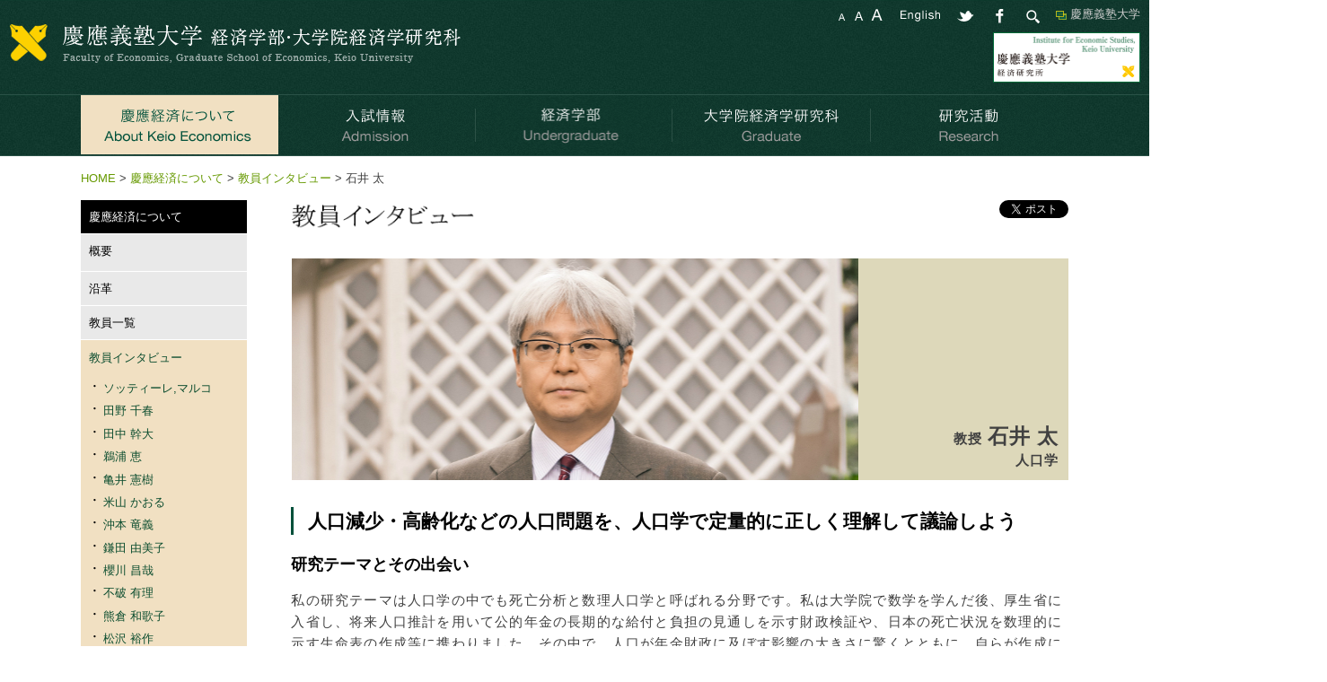

--- FILE ---
content_type: text/html; charset=UTF-8
request_url: https://www.econ.keio.ac.jp/about/t_interview/futoshi-ishii
body_size: 12345
content:
<!doctype html>
<html lang="ja">
<head>
	<meta charset="UTF-8">
	<title>石井 太 - 教員インタビュー - 慶應経済について - 慶應義塾大学経済学部・大学院経済学研究科</title>
	<meta name="viewport" content="width=device-width,initial-scale=1.0">
	<meta http-equiv="X-UA-Compatible" content="IE=Edge">
	<link rel="stylesheet" href="https://www.econ.keio.ac.jp/wp-content/themes/theme_econ/css/common.css" type="text/css">
<!--[if lt IE 9]>
	<link rel="stylesheet" href="https://www.econ.keio.ac.jp/wp-content/themes/theme_econ/css/common_base.css" type="text/css">
	<style type="text/css">div#container { min-width: 1250px }</style>
<![endif]-->
	<link rel="stylesheet" href="https://www.econ.keio.ac.jp/wp-content/themes/theme_econ/css/inside.css" type="text/css">
<!--[if lt IE 9]>
	<link rel="stylesheet" href="https://www.econ.keio.ac.jp/wp-content/themes/theme_econ/css/inside_base.css" type="text/css">
<![endif]-->
	<link rel="stylesheet" href="https://www.econ.keio.ac.jp/wp-content/themes/theme_econ/css/pattern.css" type="text/css">
	<script src="https://www.econ.keio.ac.jp/wp-content/themes/theme_econ/js/jquery.min.js"></script>
	<script src="https://www.econ.keio.ac.jp/wp-content/themes/theme_econ/js/jquery.cookie.js"></script>
	<script src="https://www.econ.keio.ac.jp/wp-content/themes/theme_econ/js/script.js"></script>
	<script src="https://www.econ.keio.ac.jp/wp-content/themes/theme_econ/js/keio_navi.js"></script>

	<link rel="icon" href="https://www.econ.keio.ac.jp/wp-content/themes/theme_econ/favicon.ico" type="image/x-icon">
	<link rel="shortcut icon" href="https://www.econ.keio.ac.jp/wp-content/themes/theme_econ/favicon.ico" type="image/x-icon">

<!-- textresizer -->
	<script src="https://www.econ.keio.ac.jp/wp-content/themes/theme_econ/js/jquery.textresizer.js"></script>
	<script type="text/javascript">
	jQuery(document).ready( function() {
		jQuery( "#textsize a" ).textresizer({
			target: "#container",
			type: "cssClass",
			sizes: [ "fontS", "fontM", "fontL" ]
		});
	});
	</script>

<!-- heightLine -->
	<script src="https://www.econ.keio.ac.jp/wp-content/themes/theme_econ/js/jquery.heightLine.js"></script>
	<script type="text/javascript">
		$(function(){
			$('ul.autoh').heightLine({
				minWidth: 970
			});
			$('div.autoh').heightLine({
				minWidth: 970
			});
			$('ul#footer_navi>li').heightLine({
				minWidth: 569
			});
			$('ul#footer_navi>li.fnavi01').heightLine({
				maxWidth: 568
			});
			$('ul#footer_navi>li.fnavi02').heightLine({
				maxWidth: 568
			});
			$('p.int_list_name01').heightLine({
				minWidth: 956
			});
			$('div.int_list').heightLine({
				minWidth: 956
			});
		});
	</script>


<meta name='robots' content='max-image-preview:large' />
	<style>img:is([sizes="auto" i], [sizes^="auto," i]) { contain-intrinsic-size: 3000px 1500px }</style>
	<script type="text/javascript">
/* <![CDATA[ */
window._wpemojiSettings = {"baseUrl":"https:\/\/s.w.org\/images\/core\/emoji\/15.0.3\/72x72\/","ext":".png","svgUrl":"https:\/\/s.w.org\/images\/core\/emoji\/15.0.3\/svg\/","svgExt":".svg","source":{"concatemoji":"https:\/\/www.econ.keio.ac.jp\/wp-includes\/js\/wp-emoji-release.min.js?ver=6.7.4"}};
/*! This file is auto-generated */
!function(i,n){var o,s,e;function c(e){try{var t={supportTests:e,timestamp:(new Date).valueOf()};sessionStorage.setItem(o,JSON.stringify(t))}catch(e){}}function p(e,t,n){e.clearRect(0,0,e.canvas.width,e.canvas.height),e.fillText(t,0,0);var t=new Uint32Array(e.getImageData(0,0,e.canvas.width,e.canvas.height).data),r=(e.clearRect(0,0,e.canvas.width,e.canvas.height),e.fillText(n,0,0),new Uint32Array(e.getImageData(0,0,e.canvas.width,e.canvas.height).data));return t.every(function(e,t){return e===r[t]})}function u(e,t,n){switch(t){case"flag":return n(e,"\ud83c\udff3\ufe0f\u200d\u26a7\ufe0f","\ud83c\udff3\ufe0f\u200b\u26a7\ufe0f")?!1:!n(e,"\ud83c\uddfa\ud83c\uddf3","\ud83c\uddfa\u200b\ud83c\uddf3")&&!n(e,"\ud83c\udff4\udb40\udc67\udb40\udc62\udb40\udc65\udb40\udc6e\udb40\udc67\udb40\udc7f","\ud83c\udff4\u200b\udb40\udc67\u200b\udb40\udc62\u200b\udb40\udc65\u200b\udb40\udc6e\u200b\udb40\udc67\u200b\udb40\udc7f");case"emoji":return!n(e,"\ud83d\udc26\u200d\u2b1b","\ud83d\udc26\u200b\u2b1b")}return!1}function f(e,t,n){var r="undefined"!=typeof WorkerGlobalScope&&self instanceof WorkerGlobalScope?new OffscreenCanvas(300,150):i.createElement("canvas"),a=r.getContext("2d",{willReadFrequently:!0}),o=(a.textBaseline="top",a.font="600 32px Arial",{});return e.forEach(function(e){o[e]=t(a,e,n)}),o}function t(e){var t=i.createElement("script");t.src=e,t.defer=!0,i.head.appendChild(t)}"undefined"!=typeof Promise&&(o="wpEmojiSettingsSupports",s=["flag","emoji"],n.supports={everything:!0,everythingExceptFlag:!0},e=new Promise(function(e){i.addEventListener("DOMContentLoaded",e,{once:!0})}),new Promise(function(t){var n=function(){try{var e=JSON.parse(sessionStorage.getItem(o));if("object"==typeof e&&"number"==typeof e.timestamp&&(new Date).valueOf()<e.timestamp+604800&&"object"==typeof e.supportTests)return e.supportTests}catch(e){}return null}();if(!n){if("undefined"!=typeof Worker&&"undefined"!=typeof OffscreenCanvas&&"undefined"!=typeof URL&&URL.createObjectURL&&"undefined"!=typeof Blob)try{var e="postMessage("+f.toString()+"("+[JSON.stringify(s),u.toString(),p.toString()].join(",")+"));",r=new Blob([e],{type:"text/javascript"}),a=new Worker(URL.createObjectURL(r),{name:"wpTestEmojiSupports"});return void(a.onmessage=function(e){c(n=e.data),a.terminate(),t(n)})}catch(e){}c(n=f(s,u,p))}t(n)}).then(function(e){for(var t in e)n.supports[t]=e[t],n.supports.everything=n.supports.everything&&n.supports[t],"flag"!==t&&(n.supports.everythingExceptFlag=n.supports.everythingExceptFlag&&n.supports[t]);n.supports.everythingExceptFlag=n.supports.everythingExceptFlag&&!n.supports.flag,n.DOMReady=!1,n.readyCallback=function(){n.DOMReady=!0}}).then(function(){return e}).then(function(){var e;n.supports.everything||(n.readyCallback(),(e=n.source||{}).concatemoji?t(e.concatemoji):e.wpemoji&&e.twemoji&&(t(e.twemoji),t(e.wpemoji)))}))}((window,document),window._wpemojiSettings);
/* ]]> */
</script>
<style id='wp-emoji-styles-inline-css' type='text/css'>

	img.wp-smiley, img.emoji {
		display: inline !important;
		border: none !important;
		box-shadow: none !important;
		height: 1em !important;
		width: 1em !important;
		margin: 0 0.07em !important;
		vertical-align: -0.1em !important;
		background: none !important;
		padding: 0 !important;
	}
</style>
<link rel='stylesheet' id='wp-block-library-css' href='https://www.econ.keio.ac.jp/wp-includes/css/dist/block-library/style.min.css?ver=6.7.4' type='text/css' media='all' />
<style id='classic-theme-styles-inline-css' type='text/css'>
/*! This file is auto-generated */
.wp-block-button__link{color:#fff;background-color:#32373c;border-radius:9999px;box-shadow:none;text-decoration:none;padding:calc(.667em + 2px) calc(1.333em + 2px);font-size:1.125em}.wp-block-file__button{background:#32373c;color:#fff;text-decoration:none}
</style>
<style id='global-styles-inline-css' type='text/css'>
:root{--wp--preset--aspect-ratio--square: 1;--wp--preset--aspect-ratio--4-3: 4/3;--wp--preset--aspect-ratio--3-4: 3/4;--wp--preset--aspect-ratio--3-2: 3/2;--wp--preset--aspect-ratio--2-3: 2/3;--wp--preset--aspect-ratio--16-9: 16/9;--wp--preset--aspect-ratio--9-16: 9/16;--wp--preset--color--black: #000000;--wp--preset--color--cyan-bluish-gray: #abb8c3;--wp--preset--color--white: #ffffff;--wp--preset--color--pale-pink: #f78da7;--wp--preset--color--vivid-red: #cf2e2e;--wp--preset--color--luminous-vivid-orange: #ff6900;--wp--preset--color--luminous-vivid-amber: #fcb900;--wp--preset--color--light-green-cyan: #7bdcb5;--wp--preset--color--vivid-green-cyan: #00d084;--wp--preset--color--pale-cyan-blue: #8ed1fc;--wp--preset--color--vivid-cyan-blue: #0693e3;--wp--preset--color--vivid-purple: #9b51e0;--wp--preset--gradient--vivid-cyan-blue-to-vivid-purple: linear-gradient(135deg,rgba(6,147,227,1) 0%,rgb(155,81,224) 100%);--wp--preset--gradient--light-green-cyan-to-vivid-green-cyan: linear-gradient(135deg,rgb(122,220,180) 0%,rgb(0,208,130) 100%);--wp--preset--gradient--luminous-vivid-amber-to-luminous-vivid-orange: linear-gradient(135deg,rgba(252,185,0,1) 0%,rgba(255,105,0,1) 100%);--wp--preset--gradient--luminous-vivid-orange-to-vivid-red: linear-gradient(135deg,rgba(255,105,0,1) 0%,rgb(207,46,46) 100%);--wp--preset--gradient--very-light-gray-to-cyan-bluish-gray: linear-gradient(135deg,rgb(238,238,238) 0%,rgb(169,184,195) 100%);--wp--preset--gradient--cool-to-warm-spectrum: linear-gradient(135deg,rgb(74,234,220) 0%,rgb(151,120,209) 20%,rgb(207,42,186) 40%,rgb(238,44,130) 60%,rgb(251,105,98) 80%,rgb(254,248,76) 100%);--wp--preset--gradient--blush-light-purple: linear-gradient(135deg,rgb(255,206,236) 0%,rgb(152,150,240) 100%);--wp--preset--gradient--blush-bordeaux: linear-gradient(135deg,rgb(254,205,165) 0%,rgb(254,45,45) 50%,rgb(107,0,62) 100%);--wp--preset--gradient--luminous-dusk: linear-gradient(135deg,rgb(255,203,112) 0%,rgb(199,81,192) 50%,rgb(65,88,208) 100%);--wp--preset--gradient--pale-ocean: linear-gradient(135deg,rgb(255,245,203) 0%,rgb(182,227,212) 50%,rgb(51,167,181) 100%);--wp--preset--gradient--electric-grass: linear-gradient(135deg,rgb(202,248,128) 0%,rgb(113,206,126) 100%);--wp--preset--gradient--midnight: linear-gradient(135deg,rgb(2,3,129) 0%,rgb(40,116,252) 100%);--wp--preset--font-size--small: 13px;--wp--preset--font-size--medium: 20px;--wp--preset--font-size--large: 36px;--wp--preset--font-size--x-large: 42px;--wp--preset--spacing--20: 0.44rem;--wp--preset--spacing--30: 0.67rem;--wp--preset--spacing--40: 1rem;--wp--preset--spacing--50: 1.5rem;--wp--preset--spacing--60: 2.25rem;--wp--preset--spacing--70: 3.38rem;--wp--preset--spacing--80: 5.06rem;--wp--preset--shadow--natural: 6px 6px 9px rgba(0, 0, 0, 0.2);--wp--preset--shadow--deep: 12px 12px 50px rgba(0, 0, 0, 0.4);--wp--preset--shadow--sharp: 6px 6px 0px rgba(0, 0, 0, 0.2);--wp--preset--shadow--outlined: 6px 6px 0px -3px rgba(255, 255, 255, 1), 6px 6px rgba(0, 0, 0, 1);--wp--preset--shadow--crisp: 6px 6px 0px rgba(0, 0, 0, 1);}:where(.is-layout-flex){gap: 0.5em;}:where(.is-layout-grid){gap: 0.5em;}body .is-layout-flex{display: flex;}.is-layout-flex{flex-wrap: wrap;align-items: center;}.is-layout-flex > :is(*, div){margin: 0;}body .is-layout-grid{display: grid;}.is-layout-grid > :is(*, div){margin: 0;}:where(.wp-block-columns.is-layout-flex){gap: 2em;}:where(.wp-block-columns.is-layout-grid){gap: 2em;}:where(.wp-block-post-template.is-layout-flex){gap: 1.25em;}:where(.wp-block-post-template.is-layout-grid){gap: 1.25em;}.has-black-color{color: var(--wp--preset--color--black) !important;}.has-cyan-bluish-gray-color{color: var(--wp--preset--color--cyan-bluish-gray) !important;}.has-white-color{color: var(--wp--preset--color--white) !important;}.has-pale-pink-color{color: var(--wp--preset--color--pale-pink) !important;}.has-vivid-red-color{color: var(--wp--preset--color--vivid-red) !important;}.has-luminous-vivid-orange-color{color: var(--wp--preset--color--luminous-vivid-orange) !important;}.has-luminous-vivid-amber-color{color: var(--wp--preset--color--luminous-vivid-amber) !important;}.has-light-green-cyan-color{color: var(--wp--preset--color--light-green-cyan) !important;}.has-vivid-green-cyan-color{color: var(--wp--preset--color--vivid-green-cyan) !important;}.has-pale-cyan-blue-color{color: var(--wp--preset--color--pale-cyan-blue) !important;}.has-vivid-cyan-blue-color{color: var(--wp--preset--color--vivid-cyan-blue) !important;}.has-vivid-purple-color{color: var(--wp--preset--color--vivid-purple) !important;}.has-black-background-color{background-color: var(--wp--preset--color--black) !important;}.has-cyan-bluish-gray-background-color{background-color: var(--wp--preset--color--cyan-bluish-gray) !important;}.has-white-background-color{background-color: var(--wp--preset--color--white) !important;}.has-pale-pink-background-color{background-color: var(--wp--preset--color--pale-pink) !important;}.has-vivid-red-background-color{background-color: var(--wp--preset--color--vivid-red) !important;}.has-luminous-vivid-orange-background-color{background-color: var(--wp--preset--color--luminous-vivid-orange) !important;}.has-luminous-vivid-amber-background-color{background-color: var(--wp--preset--color--luminous-vivid-amber) !important;}.has-light-green-cyan-background-color{background-color: var(--wp--preset--color--light-green-cyan) !important;}.has-vivid-green-cyan-background-color{background-color: var(--wp--preset--color--vivid-green-cyan) !important;}.has-pale-cyan-blue-background-color{background-color: var(--wp--preset--color--pale-cyan-blue) !important;}.has-vivid-cyan-blue-background-color{background-color: var(--wp--preset--color--vivid-cyan-blue) !important;}.has-vivid-purple-background-color{background-color: var(--wp--preset--color--vivid-purple) !important;}.has-black-border-color{border-color: var(--wp--preset--color--black) !important;}.has-cyan-bluish-gray-border-color{border-color: var(--wp--preset--color--cyan-bluish-gray) !important;}.has-white-border-color{border-color: var(--wp--preset--color--white) !important;}.has-pale-pink-border-color{border-color: var(--wp--preset--color--pale-pink) !important;}.has-vivid-red-border-color{border-color: var(--wp--preset--color--vivid-red) !important;}.has-luminous-vivid-orange-border-color{border-color: var(--wp--preset--color--luminous-vivid-orange) !important;}.has-luminous-vivid-amber-border-color{border-color: var(--wp--preset--color--luminous-vivid-amber) !important;}.has-light-green-cyan-border-color{border-color: var(--wp--preset--color--light-green-cyan) !important;}.has-vivid-green-cyan-border-color{border-color: var(--wp--preset--color--vivid-green-cyan) !important;}.has-pale-cyan-blue-border-color{border-color: var(--wp--preset--color--pale-cyan-blue) !important;}.has-vivid-cyan-blue-border-color{border-color: var(--wp--preset--color--vivid-cyan-blue) !important;}.has-vivid-purple-border-color{border-color: var(--wp--preset--color--vivid-purple) !important;}.has-vivid-cyan-blue-to-vivid-purple-gradient-background{background: var(--wp--preset--gradient--vivid-cyan-blue-to-vivid-purple) !important;}.has-light-green-cyan-to-vivid-green-cyan-gradient-background{background: var(--wp--preset--gradient--light-green-cyan-to-vivid-green-cyan) !important;}.has-luminous-vivid-amber-to-luminous-vivid-orange-gradient-background{background: var(--wp--preset--gradient--luminous-vivid-amber-to-luminous-vivid-orange) !important;}.has-luminous-vivid-orange-to-vivid-red-gradient-background{background: var(--wp--preset--gradient--luminous-vivid-orange-to-vivid-red) !important;}.has-very-light-gray-to-cyan-bluish-gray-gradient-background{background: var(--wp--preset--gradient--very-light-gray-to-cyan-bluish-gray) !important;}.has-cool-to-warm-spectrum-gradient-background{background: var(--wp--preset--gradient--cool-to-warm-spectrum) !important;}.has-blush-light-purple-gradient-background{background: var(--wp--preset--gradient--blush-light-purple) !important;}.has-blush-bordeaux-gradient-background{background: var(--wp--preset--gradient--blush-bordeaux) !important;}.has-luminous-dusk-gradient-background{background: var(--wp--preset--gradient--luminous-dusk) !important;}.has-pale-ocean-gradient-background{background: var(--wp--preset--gradient--pale-ocean) !important;}.has-electric-grass-gradient-background{background: var(--wp--preset--gradient--electric-grass) !important;}.has-midnight-gradient-background{background: var(--wp--preset--gradient--midnight) !important;}.has-small-font-size{font-size: var(--wp--preset--font-size--small) !important;}.has-medium-font-size{font-size: var(--wp--preset--font-size--medium) !important;}.has-large-font-size{font-size: var(--wp--preset--font-size--large) !important;}.has-x-large-font-size{font-size: var(--wp--preset--font-size--x-large) !important;}
:where(.wp-block-post-template.is-layout-flex){gap: 1.25em;}:where(.wp-block-post-template.is-layout-grid){gap: 1.25em;}
:where(.wp-block-columns.is-layout-flex){gap: 2em;}:where(.wp-block-columns.is-layout-grid){gap: 2em;}
:root :where(.wp-block-pullquote){font-size: 1.5em;line-height: 1.6;}
</style>
<link rel="https://api.w.org/" href="https://www.econ.keio.ac.jp/wp-json/" /><link rel="alternate" title="JSON" type="application/json" href="https://www.econ.keio.ac.jp/wp-json/wp/v2/pages/9153" /><link rel="canonical" href="https://www.econ.keio.ac.jp/about/t_interview/futoshi-ishii" />
<link rel="alternate" title="oEmbed (JSON)" type="application/json+oembed" href="https://www.econ.keio.ac.jp/wp-json/oembed/1.0/embed?url=https%3A%2F%2Fwww.econ.keio.ac.jp%2Fabout%2Ft_interview%2Ffutoshi-ishii" />
<link rel="alternate" title="oEmbed (XML)" type="text/xml+oembed" href="https://www.econ.keio.ac.jp/wp-json/oembed/1.0/embed?url=https%3A%2F%2Fwww.econ.keio.ac.jp%2Fabout%2Ft_interview%2Ffutoshi-ishii&#038;format=xml" />
<link hreflang="ja" href="https://www.econ.keio.ac.jp/ja/about/t_interview/futoshi-ishii" rel="alternate" />
<link hreflang="en" href="https://www.econ.keio.ac.jp/en/about/t_interview/futoshi-ishii" rel="alternate" />
<link hreflang="x-default" href="https://www.econ.keio.ac.jp/about/t_interview/futoshi-ishii" rel="alternate" />
<meta name="generator" content="qTranslate-XT 3.15.3" />
<!-- remodal -->
	<link rel="stylesheet" href="https://www.econ.keio.ac.jp/wp-content/themes/theme_econ/css/remodal.css">
	<link rel="stylesheet" href="https://www.econ.keio.ac.jp/wp-content/themes/theme_econ/css/remodal-default-theme.css">
	<script src="https://www.econ.keio.ac.jp/wp-content/themes/theme_econ/js/remodal.js"></script>

<!-- navi -->
	<script src="https://www.econ.keio.ac.jp/wp-content/themes/theme_econ/js/menu.js"></script>

<!-- google -->
	<script>
		(function(i,s,o,g,r,a,m){i['GoogleAnalyticsObject']=r;i[r]=i[r]||function(){
		(i[r].q=i[r].q||[]).push(arguments)},i[r].l=1*new Date();a=s.createElement(o),
		m=s.getElementsByTagName(o)[0];a.async=1;a.src=g;m.parentNode.insertBefore(a,m)
		})(window,document,'script','//www.google-analytics.com/analytics.js','ga');

		ga('create', 'UA-65725945-1', 'auto');
		ga('send', 'pageview');
	</script>

<!-- Google tag (gtag.js) -->
	<script async src="https://www.googletagmanager.com/gtag/js?id=G-GM82ZEPBZ9"></script>
	<script>
	  window.dataLayer = window.dataLayer || [];
	  function gtag(){dataLayer.push(arguments);}
	  gtag('js', new Date());

	  gtag('config', 'G-GM82ZEPBZ9');
	</script>

</head>
<body data-rsssl=1>
<div id="fb-root"></div>
<script>(function(d, s, id) {
var js, fjs = d.getElementsByTagName(s)[0];
	if (d.getElementById(id)) return;
	js = d.createElement(s); js.id = id;
	js.src = "//connect.facebook.net/ja_JP/sdk.js#xfbml=1&version=v2.4&appId=1001418376559622";
	fjs.parentNode.insertBefore(js, fjs);
}(document, 'script', 'facebook-jssdk'));</script>

<ul class="skiplist">
	<li class="skip"><a href="#main_container" tabindex="1">本文へジャンプ</a></li>
	<li class="skip"><a href="#left_container" tabindex="2">サイドメニューへジャンプ</a></li>
</ul>
<div id="container">

<!-- ヘッダー -->
	<header>
	<div id="header_container">
		<div id="header_left">
		<a href="https://www.econ.keio.ac.jp/" tabindex="3"><img src="https://www.econ.keio.ac.jp/wp-content/themes/theme_econ/img/cmn/header_logo.gif" alt="慶應義塾大学経済学部・大学院経済学研究科 タイトルロゴ - HOMEへリンク" id="header_logo_pc"><img src="https://www.econ.keio.ac.jp/wp-content/themes/theme_econ/img/cmn/header_logo_sp.gif" alt="Keio University  Faculty of Economics, Graduate School of Economics Title LOGO - Link to HOME" id="header_logo_sp"></a>			<div class="clb"><img src="https://www.econ.keio.ac.jp/wp-content/themes/theme_econ/img/cmn/img_spacer.gif" width="1" height="1" alt=""></div>
		</div>
		<div id="header_right">
			<div id="header_right_fst">
<!--
				<a href="javascript:showKeioNavi();" tabindex="10"><img src="https://www.econ.keio.ac.jp/wp-content/themes/theme_econ/img/cmn/header_knavi.gif" width="93" height="18" alt="KEIO NAVI（Adobe Flashを使用）へリンク" id="header_knavi" class="pc"></a>
-->
				<a href="https://www.keio.ac.jp/ja/" target="blank" class="klink pc_i rbox" style="color:#ccc; font-size:80%; margin-left:15px;">慶應義塾大学</a>
				<img src="https://www.econ.keio.ac.jp/wp-content/themes/theme_econ/img/cmn/header_search.gif" width="22" height="18" alt="Google検索" id="header_gsearch" class="pc">
				<a href="http://www.facebook.com/share.php?u=https://www.econ.keio.ac.jp/about/t_interview/futoshi-ishii" onclick="window.open(this.href, 'FBwindow', 'width=650, height=450, menubar=no, toolbar=no, scrollbars=yes'); return false;" tabindex="9"><img src="https://www.econ.keio.ac.jp/wp-content/themes/theme_econ/img/cmn/header_sns_facebook.gif" width="22" height="18" alt="Facebookでシェア" id="header_facebook" class="pc"></a>
				<a href="http://twitter.com/share?url=https://www.econ.keio.ac.jp/about/t_interview/futoshi-ishii&amp;text=%E7%9F%B3%E4%BA%95+%E5%A4%AA+-+%E6%85%B6%E6%87%89%E7%BE%A9%E5%A1%BE%E5%A4%A7%E5%AD%A6%E7%B5%8C%E6%B8%88%E5%AD%A6%E9%83%A8%E3%83%BB%E5%A4%A7%E5%AD%A6%E9%99%A2%E7%B5%8C%E6%B8%88%E5%AD%A6%E7%A0%94%E7%A9%B6%E7%A7%91" onclick="window.open(this.href, 'TWwindow', 'width=650, height=470, menubar=no, toolbar=no, scrollbars=yes'); return false;" tabindex="8"><img src="https://www.econ.keio.ac.jp/wp-content/themes/theme_econ/img/cmn/header_sns_twitter.gif" width="22" height="18" alt="Twitterでつぶやく" id="header_twitter" class="pc"></a>
				<div id="header_lang">
					<ul class="qtranxs_language_chooser" id="qtranslate-chooser">
						<li><a href="https://www.econ.keio.ac.jp/en/about/t_interview/futoshi-ishii" class="qtranxs_flag_en qtranxs_flag_and_text" title="English" tabindex="7"><span lang="en">English</span></a></li>
					</ul><div class="qtranxs_widget_end"></div>
				</div>
				<div id="header_font" class="pc">
					<ul id="textsize">
						<li><a href="javascript:void(0)" class="fontS" tabindex="4"><span class="sp">文字サイズを小に変更</span></a></li>
						<li><a href="javascript:void(0)" class="fontM" tabindex="5"><span class="sp">文字サイズを中に変更</span></a></li>
						<li><a href="javascript:void(0)" class="fontL" tabindex="6"><span class="sp">文字サイズを大に変更</span></a></li>
					</ul>
				</div>
			</div>
			<div id="header_right_mdl" class="pc">
				<div id="knavi_google">
					<!-- 検索 -->
					<script>
						(function() {
							var cx = '003332850420133188909:ukf27fa1nsa';
							var gcse = document.createElement('script');
							gcse.type = 'text/javascript';
							gcse.async = true;
							gcse.src = (document.location.protocol == 'https:' ? 'https:' : 'http:') +
								'//cse.google.com/cse.js?cx=' + cx;
							var s = document.getElementsByTagName('script')[0];
							s.parentNode.insertBefore(gcse, s);
						})();
					</script>
					<div class="gcse-search"></div></div>
			</div>
			<div id="header_right_lst" class="pc">
				<a href="http://ies.keio.ac.jp/" target="_blank" tabindex="12"><img src="https://www.econ.keio.ac.jp/wp-content/themes/theme_econ/img/cmn/header_banner02.gif" alt="慶應義塾大学 経済研究所 Webサイトへリンク" id="header_banner02_pc"></a>
				<!--a href="http://pearl.keio.ac.jp/" target="_blank" tabindex="11"><img src="https://www.econ.keio.ac.jp/wp-content/themes/theme_econ/img/cmn/header_banner01.gif" alt="PEARL Webサイトへリンク" id="header_banner01_pc"></a-->
			</div>
			<div id="header_right_sp" class="sp">
				<img src="https://www.econ.keio.ac.jp/wp-content/themes/theme_econ/img/cmn/header_menu.gif" alt="Menu" id="header_menu">
			</div>
		</div>
	</div>
	</header>

<!-- 上ナビ -->
	<div id="header_navi_container">
		<div id="header_navi_area">
			<nav>
			<ul id="header_navi">
				<li class="rollover act"><a href="/about/overview" tabindex="13"><img src="https://www.econ.keio.ac.jp/wp-content/themes/theme_econ/img/cmn/unv01.gif" class="pc" alt="慶應経済について へリンク"><span class="sp">慶應経済について</span></a>
					<ul>
						<li><a href="https://www.econ.keio.ac.jp/about/overview" tabindex="14">概要<span class="parets_cat_name">(慶應経済について)</span></a>
						<li><a href="https://www.econ.keio.ac.jp/about/history" tabindex="15">沿革</a>
						<li><a href="https://www.econ.keio.ac.jp/about/faculty-list" tabindex="16">教員一覧</a>
						<li><a href="https://www.econ.keio.ac.jp/about/t_interview" tabindex="17">教員インタビュー<span class="parets_cat_name">(慶應経済について)</span></a>
						<li><a href="/admission/undergraduate/undergraduate-qanda" tabindex="18">先輩たちの快答集</a>
						<li><a href="https://www.econ.keio.ac.jp/about/brochures" tabindex="19">経済学部/大学院経済研究科案内</a>
						<li><a href="https://www.keio.ac.jp/ja/maps/" target="_blank" tabindex="20">交通アクセス <img src="https://www.econ.keio.ac.jp/wp-content/themes/theme_econ/img/cmn/icon_outlink.gif" alt="外部リンク"></a>
						<li><a href="https://www.keio.ac.jp/ja/contact-us/" target="_blank" tabindex="21">お問い合わせ <img src="https://www.econ.keio.ac.jp/wp-content/themes/theme_econ/img/cmn/icon_outlink.gif" alt="外部リンク"></a>
					</ul>
				<li class="rollover"><a href="https://www.econ.keio.ac.jp/admission" tabindex="22"><img src="https://www.econ.keio.ac.jp/wp-content/themes/theme_econ/img/cmn/unv02.gif" class="pc" alt="入試情報 へリンク"><span class="sp">入試情報</span></a>
					<ul>
						<li><a href="https://www.econ.keio.ac.jp/admission/undergraduate" tabindex="23">学部</a>
						<li><a href="https://www.econ.keio.ac.jp/admission/graduate" tabindex="24">研究科（大学院）</a>
						<li><a href="https://www.econ.keio.ac.jp/admission/scholarship" tabindex="25">奨学金</a>
					</ul>
				<li class="rollover"><a href="/undergraduate/undergraduate-overview" tabindex="26"><img src="https://www.econ.keio.ac.jp/wp-content/themes/theme_econ/img/cmn/unv03.gif" class="pc" alt="経済学部 へリンク"><span class="sp">経済学部</span></a>
					<ul>
						<li><a href="https://www.econ.keio.ac.jp/undergraduate/undergraduate-overview" tabindex="27">概要<span class="parets_cat_name">(経済学部)</span></a>
						<li><a href="https://www.econ.keio.ac.jp/undergraduate/greeting" tabindex="28">学部長挨拶</a>
						<li><a href="https://www.students.keio.ac.jp/com/class/schedule/academic-calendar.html" target="_blank" tabindex="29">学事日程 <img src="https://www.econ.keio.ac.jp/wp-content/themes/theme_econ/img/cmn/icon_outlink.gif" alt="外部リンク"></a>
						<li><a href="/undergraduate/curriculum/curriculumup" tabindex="30">カリキュラム<span class="parets_cat_name">(経済学部)</span></a>
						<li lang="en"><a href="https://www.econ.keio.ac.jp/undergraduate/pearl" tabindex="31">PEARL</a>
						<li><a href="/undergraduate/seminar/seminar-outline" tabindex="32">ゼミナール（研究会）</a>
						<li><a href="https://www.econ.keio.ac.jp/undergraduate/research-project" tabindex="33">研究プロジェクト</a>
						<li lang="en"><a href="https://www.econ.keio.ac.jp/undergraduate/pcp" tabindex="34">PCP</a>
						<li lang="en"><a href="https://www.econ.keio.ac.jp/undergraduate/deep" tabindex="35">DEEP</a>
						<li lang="en"><a href="https://www.econ.keio.ac.jp/undergraduate/facts" tabindex="36">FACTS</a>
						<li><a href="https://www.econ.keio.ac.jp/undergraduate/plurilingual" tabindex="37">第二外国語プラス！</a>
						<li><a href="https://www.econ.keio.ac.jp/undergraduate/abroad" tabindex="38">留学<span class="parets_cat_name">(経済学部)</span></a>
						<li><a href="/undergraduate/carrier/career2020" tabindex="39">キャリア<span class="parets_cat_name">(経済学部)</span></a>
					</ul>
				<li class="rollover"><a href="/graduate/graduate-overview" tabindex="40"><img src="https://www.econ.keio.ac.jp/wp-content/themes/theme_econ/img/cmn/unv04.gif" class="pc" alt="大学院経済学研究科 へリンク"><span class="sp">大学院経済学研究科</span></a>
					<ul>
						<li><a href="https://www.econ.keio.ac.jp/graduate/graduate-overview" tabindex="41">概要<span class="parets_cat_name">(大学院経済学研究科)</span></a>
						<li><a href="https://www.econ.keio.ac.jp/graduate/chairperson-greeting" tabindex="42">大学院研究科委員長挨拶</a>
						<li><a href="https://www.econ.keio.ac.jp/graduate/3policies" tabindex="43">3つの方針（学位授与・教育課程・入学者受入）</a>
						<li><a href="https://www.students.keio.ac.jp/com/class/schedule/academic-calendar.html" target="_blank" tabindex="44">学事日程 <img src="https://www.econ.keio.ac.jp/wp-content/themes/theme_econ/img/cmn/icon_outlink.gif" alt="外部リンク"></a>
						<li><a href="/graduate/curriculum/program_outline" tabindex="45">カリキュラム<span class="parets_cat_name">(大学院経済学研究科)</span></a>
						<li><a href="https://www.econ.keio.ac.jp/graduate/environment" tabindex="46">研究環境</a>
						<li><a href="https://www.econ.keio.ac.jp/graduate/master-thesis" tabindex="47">修士論文題目</a>
						<li><a href="https://www.econ.keio.ac.jp/graduate/doctor-thesis" tabindex="48">博士論文題目</a>
						<li><a href="https://www.econ.keio.ac.jp/graduate/degree" tabindex="49">学位授与数</a>
						<li><a href="/graduate/carrier/course" tabindex="50">キャリア<span class="parets_cat_name">(大学院経済学研究科)</span></a>
						<li><a href="https://www.econ.keio.ac.jp/undergraduate/abroad/exchange-outbound" target="_blank" tabindex="51">交換留学 <img src="https://www.econ.keio.ac.jp/wp-content/themes/theme_econ/img/cmn/icon_outlink.gif" alt="外部リンク"></a>
						<li><a href="https://www.econ.keio.ac.jp/graduate/graduate-brandeis" tabindex="52">ブランダイス大学とのダブルディグリー・プログラム</a>
						<li><a href="https://www.econ.keio.ac.jp/graduate/jd" tabindex="53">デュアルディグリー（国内）</a>
						<li><a href="https://www.econ.keio.ac.jp/graduate/cems" tabindex="54">CEMS MIMプログラム</a>
					</ul>
				<li class="rollover"><a href="https://www.econ.keio.ac.jp/research" tabindex="55"><img src="https://www.econ.keio.ac.jp/wp-content/themes/theme_econ/img/cmn/unv05.gif" class="pc" alt="研究活動 へリンク"><span class="sp">研究活動</span></a>
					<ul>
						<li><a href="http://ies.keio.ac.jp/" target="_blank" tabindex="56">経済研究所 <img src="https://www.econ.keio.ac.jp/wp-content/themes/theme_econ/img/cmn/icon_outlink.gif" alt="外部リンク"></a>
						<li><a href="https://rcfg.keio.ac.jp/" target="_blank" tabindex="57">ファイナンシャル・ジェロントロジー研究センター <img src="https://www.econ.keio.ac.jp/wp-content/themes/theme_econ/img/cmn/icon_outlink.gif" alt="外部リンク"></a>
						<li><a href="https://www.pdrc.keio.ac.jp/" target="_blank" tabindex="58">パネルデータ設計・解析センター <img src="https://www.econ.keio.ac.jp/wp-content/themes/theme_econ/img/cmn/icon_outlink.gif" alt="外部リンク"></a>
						<li><a href="https://ies.keio.ac.jp/centers/cie/" target="_blank" tabindex="59">国際経済学研究センター <img src="https://www.econ.keio.ac.jp/wp-content/themes/theme_econ/img/cmn/icon_outlink.gif" alt="外部リンク"></a>
						<li><a href="https://creoc.keio.ac.jp/" target="_blank" tabindex="60">こどもの機会均等研究センター <img src="https://www.econ.keio.ac.jp/wp-content/themes/theme_econ/img/cmn/icon_outlink.gif" alt="外部リンク"></a>
						<li><a href="http://fintek.keio.ac.jp/" target="_blank" tabindex="61">Centre for Finance, Technology and Economics at Keio <img src="https://www.econ.keio.ac.jp/wp-content/themes/theme_econ/img/cmn/icon_outlink.gif" alt="外部リンク"></a>
						<li><a href="https://ies.keio.ac.jp/economic-society/" target="_blank" tabindex="62">経済学会 <img src="https://www.econ.keio.ac.jp/wp-content/themes/theme_econ/img/cmn/icon_outlink.gif" alt="外部リンク"></a>
						<li><a href="https://www.econ.keio.ac.jp/research/others" tabindex="63">セミナー・データベース・その他の情報</a>
						<li lang="en"><a href="http://research-highlights.keio.ac.jp/" target="_blank" tabindex="64">Keio Research Highlights <img src="https://www.econ.keio.ac.jp/wp-content/themes/theme_econ/img/cmn/icon_outlink.gif" alt="外部リンク"></a>
					</ul>
			</ul>
			</nav>
		</div>
	</div>
<!-- メイン -->
	<div id="main_container">
<!-- パンくず -->
		<p id="bc"><a href="https://www.econ.keio.ac.jp/" tabindex="54">HOME</a> &gt; <a href="/about/overview" title="慶應経済について" tabindex="55">慶應経済について</a> &gt; <a href="https://www.econ.keio.ac.jp/about/t_interview" title="教員インタビュー" tabindex="56">教員インタビュー</a> &gt; 石井 太</p>


<!-- メインコンテンツ -->
		<article>
		<div id="cont_container">

<!-- カテゴリ・SNS -->
			<div id="maincat_container">
				<img src="https://www.econ.keio.ac.jp/wp-content/themes/theme_econ/img/ins/title_1648.gif" alt="教員インタビュー">

			</div>
			<div id="mainsns_container">
				<div><a href="https://twitter.com/share" class="twitter-share-button">Tweet</a><script>!function(d,s,id){var js,fjs=d.getElementsByTagName(s)[0],p=/^http:/.test(d.location)?'http':'https';if(!d.getElementById(id)){js=d.createElement(s);js.id=id;js.src=p+'://platform.twitter.com/widgets.js';fjs.parentNode.insertBefore(js,fjs);}}(document, 'script', 'twitter-wjs');</script></div>
				<div class="fb-like" data-layout="button_count" data-href="https://www.econ.keio.ac.jp/about/t_interview/futoshi-ishii" data-action="like" data-show-faces="false" data-show-share="false"></div>
			</div>
			<div class="clb"><img src="https://www.econ.keio.ac.jp/wp-content/themes/theme_econ/img/cmn/img_spacer.gif" width="1" height="1" alt=""></div>

<!-- タイトル -->
	
<!-- メインビジュアル -->

			<div id="intph_container">
				<img src="https://www.econ.keio.ac.jp/wp-content/uploads/2020/03/6436fd549f39ab880d2822c317848b78.jpg" alt="石井 太 写真1"><br>
				<p>
	教授 
			<span>石井 太</span><br>
	人口学 
				</p>
			</div>

<!-- 本文 -->

<h2>人口減少・高齢化などの人口問題を、人口学で定量的に正しく理解して議論しよう</h2>

<h3>研究テーマとその出会い</h3>

<p>私の研究テーマは人口学の中でも死亡分析と数理人口学と呼ばれる分野です。私は大学院で数学を学んだ後、厚生省に入省し、将来人口推計を用いて公的年金の長期的な給付と負担の見通しを示す財政検証や、日本の死亡状況を数理的に示す生命表の作成等に携わりました。その中で、人口が年金財政に及ぼす影響の大きさに驚くとともに、自らが作成に携わった生命表が人口学で基礎的な概念として用いられていることなどを通じて、人口学への関心を持つようになりました。</p>

<h3>研究テーマの魅力、面白さ</h3>

<p>現在、わが国の平均寿命は国際的にトップクラスとなっていますが、第二次大戦直後は先進諸国の中で最も低い位置にありました。その後、急速な伸長を遂げるとともに今なお延び続けている日本の寿命は、国際的な関心も高い一方、その要因や今後の見通しについてはまだわかっていないことも多くあります。人口学では人口変数に関する数学的・統計学的分析を中心とする形式人口学（方法論）と、人口外部の社会経済要因などからの分析を中心とする実体人口学（人口理論）の両面から研究が行われます。私も、日本の死亡特性の表現にすぐれたモデルの開発、死亡モデリングに必要な数理人口学的方法論の深化、死亡の年齢パターンや死因構造の分析、死亡率改善に関わる社会経済要因の検討など、形式・実体両面の様々な角度からの分析を行っていますが、このような分析の蓄積から日本の長寿化の謎を解く鍵を発見し、解明していくことがこの研究テーマの面白さといえるでしょう。</p>

<h3>学生へのメッセージ</h3>
<p>経済学部の学生の皆さんは人口学をご存知ない方がほとんどだと思います。しかし、わが国の引き続く少子化・長寿化、またこれらの帰結である長期的な人口減少や急速な高齢化等の人口問題を定量的に正しく理解することは、これからの日本の社会・経済を考える上で重要であり、その基礎となるのが人口学です。人口学では統計データの質や指標の量的評価を重視しながら定量的分析を行うことから、地道な作業が求められる学問ではありますが、地に足をつけた人口問題の議論ができるようになるためにも、人口学に関心を持って頂ければと思います。</p>


<p class="ar clb">（2019年12月取材）
<!-- /本文 -->

<!-- インタビュー・プロフィール -->
			<div id="intpr_container">
				<p id="intpr_title">プロフィール</p>

<!-- インタビュー本文画像 -->
				<div id="intph02_container"><img src="https://www.econ.keio.ac.jp/wp-content/uploads/2020/03/7a876ce1e9926a36362e7a7c88b5fbdd.jpg" alt="石井 太 写真2"></div>

	<table class="brd0">
	<tr>
		<td class="nrp"><p>1991年</p></td>
		<td><p>東京工業大学大学院理工学研究科修士課程修了（数学専攻）</p></td>
	</tr>
	<tr>
		<td><p>1991年</p></td>
		<td><p>厚生省（現・厚生労働省）入省</p></td>
	</tr>
	<tr>
　　　　 <td><p>2014<nobr>年</nobr></p></td>
               <td><p>カリフォルニア大学バークレー校大学院Ph.D.(人口学)</p></td>
	</tr>
　　 <tr>
　　　　　<td><p></p></td>
		<td><p>厚生省（現・厚生労働省）、国立社会保障・人口問題研究所を経て2019年より現職</p>
	</tr>
　　　　
	<tr>
		<td colspan="2"><p>※プロフィール・職位は取材当時のものです</p></td>
	</tr>
</table>  
				<div class="clb"><img src="https://www.econ.keio.ac.jp/wp-content/themes/theme_econ/img/cmn/img_spacer.gif" width="1" height="1" alt=""></div>
			</div>

		</div>
		</article>
<!-- /メインコンテンツ -->

<!-- 左ナビ -->
		<div id="left_container">
			<nav>
			<p id="left_navi_title">慶應経済について</p>
			<ul id="left_navi">
				<li><a href="https://www.econ.keio.ac.jp/about/overview" tabindex="57">概要<span class="parets_cat_name">(慶應経済について)</span></a>
					<ul>
					</ul>
				<li><a href="https://www.econ.keio.ac.jp/about/history" tabindex="58">沿革</a>
					<ul>
					</ul>
				<li><a href="https://www.econ.keio.ac.jp/about/faculty-list" tabindex="59">教員一覧</a>
					<ul>
					</ul>
				<li><a href="https://www.econ.keio.ac.jp/about/t_interview" tabindex="60">教員インタビュー<span class="parets_cat_name">(慶應経済について)</span></a>
					<ul>
						<li><a href="https://www.econ.keio.ac.jp/about/t_interview/marco-sottile" tabindex="61">ソッティーレ,マルコ</a>
						<li><a href="https://www.econ.keio.ac.jp/about/t_interview/chiharu-tano" tabindex="62">田野 千春</a>
						<li><a href="https://www.econ.keio.ac.jp/about/t_interview/mikihiro-tanaka" tabindex="63">田中 幹大</a>
						<li><a href="https://www.econ.keio.ac.jp/about/t_interview/megumi-unoura" tabindex="64">鵜浦 恵</a>
						<li><a href="https://www.econ.keio.ac.jp/about/t_interview/kenju-kamei" tabindex="65">亀井 憲樹</a>
						<li><a href="https://www.econ.keio.ac.jp/about/t_interview/kaoru-yoneyama" tabindex="66">米山 かおる</a>
						<li><a href="https://www.econ.keio.ac.jp/about/t_interview/int-tatsuyoshi-okimoto" tabindex="67">沖本 竜義</a>
						<li><a href="https://www.econ.keio.ac.jp/about/t_interview/yumiko-kamada" tabindex="68">鎌田 由美子</a>
						<li><a href="https://www.econ.keio.ac.jp/about/t_interview/masaya-sakuragawa" tabindex="69">櫻川 昌哉</a>
						<li><a href="https://www.econ.keio.ac.jp/about/t_interview/yuri-fuwa" tabindex="70">不破 有理</a>
						<li><a href="https://www.econ.keio.ac.jp/about/t_interview/int-kumakura-wakako" tabindex="71">熊倉 和歌子</a>
						<li><a href="https://www.econ.keio.ac.jp/about/t_interview/matsuzawa-yusaku" tabindex="72">松沢 裕作</a>
						<li><a href="https://www.econ.keio.ac.jp/about/t_interview/int-obashi-ayako" tabindex="73">小橋 文子</a>
						<li><a href="https://www.econ.keio.ac.jp/about/t_interview/int-koda-yuya" tabindex="74">古宇田 悠哉</a>
						<li><a href="https://www.econ.keio.ac.jp/about/t_interview/int-sato-sora" tabindex="75">佐藤 空</a>
						<li><a href="https://www.econ.keio.ac.jp/about/t_interview/int-sugasawa-shonosuke" tabindex="76">菅澤 翔之助</a>
						<li><a href="https://www.econ.keio.ac.jp/about/t_interview/int-matsuda-kazushige" tabindex="77">松田 一茂</a>
						<li><a href="https://www.econ.keio.ac.jp/about/t_interview/int-oshima-eriko" tabindex="78">大嶋 えり子</a>
						<li><a href="https://www.econ.keio.ac.jp/about/t_interview/int-tso-christopher" tabindex="79">ソウ、クリストファー</a>
						<li><a href="https://www.econ.keio.ac.jp/about/t_interview/int-hirano-kunisuke" tabindex="80">平野 邦輔</a>
						<li><a href="https://www.econ.keio.ac.jp/about/t_interview/akabayashi-hideo" tabindex="81">赤林 英夫</a>
						<li><a href="https://www.econ.keio.ac.jp/about/t_interview/oogaki-masao-2" tabindex="82">大垣 昌夫</a>
						<li><a href="https://www.econ.keio.ac.jp/about/t_interview/sayako-kanda" tabindex="83">神田 さやこ</a>
						<li><a href="https://www.econ.keio.ac.jp/about/t_interview/kurino-morimitsu" tabindex="84">栗野 盛光</a>
						<li><a href="https://www.econ.keio.ac.jp/about/t_interview/ichiue-hibiki" tabindex="85">一上 響</a>
						<li><a href="https://www.econ.keio.ac.jp/about/t_interview/momoko-fukuda" tabindex="86">福田 桃子</a>
						<li><a href="https://www.econ.keio.ac.jp/about/t_interview/kajima-jum" tabindex="87">加島 潤</a>
						<li><a href="https://www.econ.keio.ac.jp/about/t_interview/yoko-ibuka" tabindex="88">井深　陽子</a>
						<li><a href="https://www.econ.keio.ac.jp/about/t_interview/kanno-tomohiro" tabindex="89">菅野 智博</a>
						<li><a href="https://www.econ.keio.ac.jp/about/t_interview/niwa-yuichi" tabindex="90">丹羽 雄一</a>
						<li><a href="https://www.econ.keio.ac.jp/about/t_interview/makino-kuniaki" tabindex="91">牧野 邦昭</a>
						<li><a href="https://www.econ.keio.ac.jp/about/t_interview/onishi-hiroshi" tabindex="92">大西 広</a>
						<li><a href="https://www.econ.keio.ac.jp/about/t_interview/gaboriaud-marie" tabindex="93">ガボリオ マリ</a>
						<li><a href="https://www.econ.keio.ac.jp/about/t_interview/sakai-kazumi" tabindex="94">境 一三</a>
						<li><a href="https://www.econ.keio.ac.jp/about/t_interview/machida-keiko" tabindex="95">町田 慶子</a>
						<li><a href="https://www.econ.keio.ac.jp/about/t_interview/mckenzie-colin" tabindex="96">マッケンジー, コリン</a>
						<li><a href="https://www.econ.keio.ac.jp/about/t_interview/yoshifumi-konishi" tabindex="97">小西 祥文</a>
						<li><a href="https://www.econ.keio.ac.jp/about/t_interview/akira-sasahara" tabindex="98">笹原 彰　</a>
						<li><a href="https://www.econ.keio.ac.jp/about/t_interview/senga-tatsuro" tabindex="99">千賀 達朗</a>
						<li><a href="https://www.econ.keio.ac.jp/about/t_interview/katsutoshi-hashiguchi" tabindex="100">橋口 勝利</a>
						<li><a href="https://www.econ.keio.ac.jp/about/t_interview/ryotaro-mihara" tabindex="101">三原 龍太郎</a>
						<li><a href="https://www.econ.keio.ac.jp/about/t_interview/yuzo-nagahori" tabindex="102">長堀 祐造</a>
						<li><a href="https://www.econ.keio.ac.jp/about/t_interview/akiko-matsubara" tabindex="103">松原 彰子</a>
						<li class="on"><a href="https://www.econ.keio.ac.jp/about/t_interview/futoshi-ishii" tabindex="104">石井 太</a>
						<li><a href="https://www.econ.keio.ac.jp/about/t_interview/taiga-kasuya" tabindex="105">糟谷 大河</a>
						<li><a href="https://www.econ.keio.ac.jp/about/t_interview/shota-katayama" tabindex="106">片山 翔太</a>
						<li><a href="https://www.econ.keio.ac.jp/about/t_interview/masaki-sato" tabindex="107">佐藤 正樹</a>
						<li><a href="https://www.econ.keio.ac.jp/about/t_interview/shigenori-shiratsuka" tabindex="108">白塚　重典</a>
						<li><a href="https://www.econ.keio.ac.jp/about/t_interview/yoko-sugioka" tabindex="109">杉岡 洋子　</a>
						<li><a href="https://www.econ.keio.ac.jp/about/t_interview/noriko-tsuya" tabindex="110">津谷 典子</a>
						<li><a href="https://www.econ.keio.ac.jp/about/t_interview/tamaki-miyauchi" tabindex="111">宮内　環</a>
						<li><a href="https://www.econ.keio.ac.jp/about/t_interview/takahiro-hoshino" tabindex="112">星野 崇宏</a>
						<li><a href="https://www.econ.keio.ac.jp/about/t_interview/ralph-degen" tabindex="113">デーゲン, ラルフ</a>
						<li><a href="https://www.econ.keio.ac.jp/about/t_interview/masaharu-ishikawa" tabindex="114">石川 昌治</a>
						<li><a href="https://www.econ.keio.ac.jp/about/t_interview/hiroshi-kawabi" tabindex="115">河備 浩司</a>
						<li><a href="https://www.econ.keio.ac.jp/about/t_interview/morimitsu-kurino" tabindex="116">栗野 盛光</a>
						<li><a href="https://www.econ.keio.ac.jp/about/t_interview/kazusuke-tsujimura" tabindex="117">辻村 和佑</a>
						<li><a href="https://www.econ.keio.ac.jp/about/t_interview/isao-hada" tabindex="118">羽田 功</a>
						<li><a href="https://www.econ.keio.ac.jp/about/t_interview/eiji-hosoda" tabindex="119">細田 衛士</a>
						<li><a href="https://www.econ.keio.ac.jp/about/t_interview/simon-clinet" tabindex="120">シモン クリネ</a>
						<li><a href="https://www.econ.keio.ac.jp/about/t_interview/yuki-sato" tabindex="121">佐藤 祐己</a>
						<li><a href="https://www.econ.keio.ac.jp/about/t_interview/ryu-susato" tabindex="122">壽里　竜</a>
						<li><a href="https://www.econ.keio.ac.jp/about/t_interview/hans-joachim-knaup" tabindex="123">Knaup<br>Hans-Joachim <br>（クナウプ<br>ハンス・ヨアヒム）</a>
						<li><a href="https://www.econ.keio.ac.jp/about/t_interview/mitsuru-nobuchika" tabindex="124">延近 充</a>
						<li><a href="https://www.econ.keio.ac.jp/about/t_interview/kazuko-furuta" tabindex="125">古田　和子</a>
						<li><a href="https://www.econ.keio.ac.jp/about/t_interview/%e9%87%91%e5%ad%90-%e5%8b%9d" tabindex="126">金子 勝</a>
						<li><a href="https://www.econ.keio.ac.jp/about/t_interview/eisaku-ide" tabindex="127">井手　英策</a>
						<li><a href="https://www.econ.keio.ac.jp/about/t_interview/atsushi-ota" tabindex="128">太田　淳</a>
						<li><a href="https://www.econ.keio.ac.jp/about/t_interview/maosong-wu" tabindex="129">呉　茂松</a>
						<li><a href="https://www.econ.keio.ac.jp/about/t_interview/takashi-gohira" tabindex="130">後平　隆</a>
						<li><a href="https://www.econ.keio.ac.jp/about/t_interview/machiko-nakagawa" tabindex="131">中川　真知子</a>
						<li><a href="https://www.econ.keio.ac.jp/about/t_interview/alberto-millan-martin" tabindex="132">ミヤン・マルティン, アルベルト</a>
						<li><a href="https://www.econ.keio.ac.jp/about/t_interview/asobu-yanagisawa" tabindex="133">柳沢　遊</a>
						<li><a href="https://www.econ.keio.ac.jp/about/t_interview/staff_sakait" tabindex="134">坂井 豊貴</a>
						<li><a href="https://www.econ.keio.ac.jp/about/t_interview/staff_katos" tabindex="135">加藤 伸吾</a>
						<li><a href="https://www.econ.keio.ac.jp/about/t_interview/staff_hoshinot" tabindex="136">星野 崇宏</a>
						<li><a href="https://www.econ.keio.ac.jp/about/t_interview/staff_yamadah" tabindex="137">山田 浩之</a>
						<li><a href="https://www.econ.keio.ac.jp/about/t_interview/staff_u" tabindex="138">宇 振領</a>
						<li><a href="https://www.econ.keio.ac.jp/about/t_interview/staff_nakayamaj" tabindex="139">中山 純</a>
						<li><a href="https://www.econ.keio.ac.jp/about/t_interview/staff_yanoh" tabindex="140">矢野 久</a>
						<li><a href="https://www.econ.keio.ac.jp/about/t_interview/staff49" tabindex="141">有川 智己</a>
						<li><a href="https://www.econ.keio.ac.jp/about/t_interview/staff50" tabindex="142">小原 正</a>
						<li><a href="https://www.econ.keio.ac.jp/about/t_interview/staff59" tabindex="143">鎌田 由美子</a>
						<li><a href="https://www.econ.keio.ac.jp/about/t_interview/staff51" tabindex="144">小林 慶一郎</a>
						<li><a href="https://www.econ.keio.ac.jp/about/t_interview/staff64" tabindex="145">小室 正紀</a>
						<li><a href="https://www.econ.keio.ac.jp/about/t_interview/staff65" tabindex="146">津谷 典子</a>
						<li><a href="https://www.econ.keio.ac.jp/about/t_interview/staff52" tabindex="147">直井 道生</a>
						<li><a href="https://www.econ.keio.ac.jp/about/t_interview/staff53" tabindex="148">中西 聡</a>
						<li><a href="https://www.econ.keio.ac.jp/about/t_interview/staff62" tabindex="149">林 栄美子</a>
						<li><a href="https://www.econ.keio.ac.jp/about/t_interview/staff60" tabindex="150">藤原 一平</a>
						<li><a href="https://www.econ.keio.ac.jp/about/t_interview/staff61" tabindex="151">松沢 裕作</a>
						<li><a href="https://www.econ.keio.ac.jp/about/t_interview/staff63" tabindex="152">丸山 徹</a>
						<li><a href="https://www.econ.keio.ac.jp/about/t_interview/staff54" tabindex="153">三嶋 恒平</a>
						<li><a href="https://www.econ.keio.ac.jp/about/t_interview/staff55" tabindex="154">山口 祐子</a>
						<li><a href="https://www.econ.keio.ac.jp/about/t_interview/masahiro-kawamata" tabindex="155">川俣 雅弘</a>
						<li><a href="https://www.econ.keio.ac.jp/about/t_interview/tatsuo-tanaka" tabindex="156">田中 辰雄</a>
						<li><a href="https://www.econ.keio.ac.jp/about/t_interview/shinsuke-nakamura" tabindex="157">中村 慎助</a>
						<li><a href="https://www.econ.keio.ac.jp/about/t_interview/mckenzie_colin" tabindex="158">マッケンジー, コリン</a>
						<li><a href="https://www.econ.keio.ac.jp/about/t_interview/tetsuya-hattori" tabindex="159">服部 哲弥</a>
						<li><a href="https://www.econ.keio.ac.jp/about/t_interview/kimura-fukunari" tabindex="160">木村 福成</a>
						<li><a href="https://www.econ.keio.ac.jp/about/t_interview/oogaki-masao" tabindex="161">大垣 昌夫</a>
						<li><a href="https://www.econ.keio.ac.jp/about/t_interview/yashima-yukari" tabindex="162">八嶋 由香利</a>
						<li><a href="https://www.econ.keio.ac.jp/about/t_interview/fukuyama-kinji" tabindex="163">福山 欣司</a>
						<li><a href="https://www.econ.keio.ac.jp/about/t_interview/ikeda-yukihiro" tabindex="164">池田 幸弘</a>
						<li><a href="https://www.econ.keio.ac.jp/about/t_interview/kaji-sahoko" tabindex="165">嘉治 佐保子</a>
						<li><a href="https://www.econ.keio.ac.jp/about/t_interview/maeda-yasuo" tabindex="166">前多 康男</a>
						<li><a href="https://www.econ.keio.ac.jp/about/t_interview/shichiji-masaaki" tabindex="167">七字 眞明</a>
						<li><a href="https://www.econ.keio.ac.jp/about/t_interview/tose-nobuyuki" tabindex="168">戸瀬 信之</a>
						<li><a href="https://www.econ.keio.ac.jp/about/t_interview/matsumoto-hidehiko" tabindex="169">松本 英彦</a>
						<li><a href="https://www.econ.keio.ac.jp/about/t_interview/morita-kanako" tabindex="170">森田 香菜子</a>
						<li><a href="https://www.econ.keio.ac.jp/about/t_interview/kudo-hitomi" tabindex="171">工藤 瞳</a>
						<li><a href="https://www.econ.keio.ac.jp/about/t_interview/fujiwara-ippei" tabindex="172">藤原 一平</a>
					</ul>
				<li><a href="/admission/undergraduate/undergraduate-qanda" tabindex="173">先輩たちの快答集</a>
					<ul>
					</ul>
				<li><a href="https://www.econ.keio.ac.jp/about/brochures" tabindex="174">経済学部/大学院経済研究科案内</a>
					<ul>
					</ul>
				<li><a href="https://www.keio.ac.jp/ja/maps/" target="_blank" tabindex="175">交通アクセス <img src="https://www.econ.keio.ac.jp/wp-content/themes/theme_econ/img/cmn/icon_outlink.gif" alt="外部リンク"></a>
					<ul>
					</ul>
				<li><a href="https://www.keio.ac.jp/ja/contact-us/" target="_blank" tabindex="176">お問い合わせ <img src="https://www.econ.keio.ac.jp/wp-content/themes/theme_econ/img/cmn/icon_outlink.gif" alt="外部リンク"></a>
					<ul>
					</ul>
			</ul>			</nav>
		</div>

	</div>


<!-- トップリンク -->
	<div id="totop_container">
		<p class="totop"><a href="#container"><img src="https://www.econ.keio.ac.jp/wp-content/themes/theme_econ/img/cmn/totop.gif" alt="To Page Top"></a></p>
	</div>

<!-- フッター -->
	<footer>
	<div id="footer_container">
		<div id="footer_area">
			<div id="footer_button" class="sp">
				<p id="footer_button_sns">
					<a href="http://twitter.com/share?url=https://www.econ.keio.ac.jp/about/t_interview/futoshi-ishii&amp;text=%E7%9F%B3%E4%BA%95+%E5%A4%AA+-+%E6%85%B6%E6%87%89%E7%BE%A9%E5%A1%BE%E5%A4%A7%E5%AD%A6%E7%B5%8C%E6%B8%88%E5%AD%A6%E9%83%A8%E3%83%BB%E5%A4%A7%E5%AD%A6%E9%99%A2%E7%B5%8C%E6%B8%88%E5%AD%A6%E7%A0%94%E7%A9%B6%E7%A7%91" onclick="window.open(this.href, 'TWwindow', 'width=650, height=470, menubar=no, toolbar=no, scrollbars=yes'); return false;"><img src="https://www.econ.keio.ac.jp/wp-content/themes/theme_econ/img/cmn/footer_sns_twitter.gif" alt="Twitterでつぶやく"></a>
					<a href="http://www.facebook.com/share.php?u=https://www.econ.keio.ac.jp/about/t_interview/futoshi-ishii" onclick="window.open(this.href, 'FBwindow', 'width=650, height=450, menubar=no, toolbar=no, scrollbars=yes'); return false;"><img src="https://www.econ.keio.ac.jp/wp-content/themes/theme_econ/img/cmn/footer_sns_facebook.gif" alt="Facebookでシェア"></a>
				</p>
				<p id="footer_button_banner">
					<a href="http://pearl.keio.ac.jp/" target="_blank"><img src="https://www.econ.keio.ac.jp/wp-content/themes/theme_econ/img/cmn/footer_banner01.gif" alt="PEARL Webサイトへリンク" id="footer_banner01_sp"></a>
					<a href="http://ies.keio.ac.jp/" target="_blank"><img src="https://www.econ.keio.ac.jp/wp-content/themes/theme_econ/img/cmn/footer_banner02.gif" alt="慶應義塾大学 経済研究所 Webサイトへリンク" id="footer_banner02_sp"></a>
				</p>
				<p id="footer_button_logo"><img src="https://www.econ.keio.ac.jp/wp-content/themes/theme_econ/img/cmn/footer_logo.gif" alt="慶應義塾大学 エンブレム"></p>
			</div>
			<nav>
			<ul id="footer_navi">
				<li class="ar fnavi01"><a href="/about/overview">慶應経済について</a>
					<ul>
						<li><a href="https://www.econ.keio.ac.jp/about/overview"><span class="parets_cat_name">(慶應経済について)</span>概要</a>
						<li><a href="https://www.econ.keio.ac.jp/about/history">沿革</a>
						<li><a href="https://www.econ.keio.ac.jp/about/faculty-list">教員一覧</a>
						<li><a href="https://www.econ.keio.ac.jp/about/t_interview"><span class="parets_cat_name">(慶應経済について)</span>教員インタビュー</a>
						<li><a href="/admission/undergraduate/undergraduate-qanda">先輩たちの快答集</a>
						<li><a href="https://www.econ.keio.ac.jp/about/brochures">経済学部/大学院経済研究科案内</a>
						<li><a href="https://www.keio.ac.jp/ja/maps/" target="_blank">交通アクセス <img src="https://www.econ.keio.ac.jp/wp-content/themes/theme_econ/img/cmn/icon_outlink.gif" alt="外部リンク"></a>
						<li><a href="https://www.keio.ac.jp/ja/contact-us/" target="_blank">お問い合わせ <img src="https://www.econ.keio.ac.jp/wp-content/themes/theme_econ/img/cmn/icon_outlink.gif" alt="外部リンク"></a>
					</ul>
				<li class="ar fnavi01"><a href="https://www.econ.keio.ac.jp/admission">入試情報</a>
					<ul>
						<li><a href="https://www.econ.keio.ac.jp/admission/undergraduate">学部</a>
						<li><a href="https://www.econ.keio.ac.jp/admission/graduate">研究科（大学院）</a>
						<li><a href="https://www.econ.keio.ac.jp/admission/scholarship">奨学金</a>
					</ul>
				<li class="ar fnavi02"><a href="/undergraduate/undergraduate-overview">経済学部</a>
					<ul>
						<li><a href="https://www.econ.keio.ac.jp/undergraduate/undergraduate-overview"><span class="parets_cat_name">(経済学部)</span>概要</a>
						<li><a href="https://www.econ.keio.ac.jp/undergraduate/greeting">学部長挨拶</a>
						<li><a href="https://www.students.keio.ac.jp/com/class/schedule/academic-calendar.html" target="_blank">学事日程 <img src="https://www.econ.keio.ac.jp/wp-content/themes/theme_econ/img/cmn/icon_outlink.gif" alt="外部リンク"></a>
						<li><a href="/undergraduate/curriculum/curriculumup"><span class="parets_cat_name">(経済学部)</span>カリキュラム</a>
						<li><a href="https://www.econ.keio.ac.jp/undergraduate/pearl">PEARL</a>
						<li><a href="/undergraduate/seminar/seminar-outline">ゼミナール（研究会）</a>
						<li><a href="https://www.econ.keio.ac.jp/undergraduate/research-project">研究プロジェクト</a>
						<li><a href="https://www.econ.keio.ac.jp/undergraduate/pcp">PCP</a>
						<li><a href="https://www.econ.keio.ac.jp/undergraduate/deep">DEEP</a>
						<li><a href="https://www.econ.keio.ac.jp/undergraduate/facts">FACTS</a>
						<li><a href="https://www.econ.keio.ac.jp/undergraduate/plurilingual">第二外国語プラス！</a>
						<li><a href="https://www.econ.keio.ac.jp/undergraduate/abroad"><span class="parets_cat_name">(経済学部)</span>留学</a>
						<li><a href="/undergraduate/carrier/career2020"><span class="parets_cat_name">(経済学部)</span>キャリア</a>
					</ul>
					<li class="ac pc"><img src="https://www.econ.keio.ac.jp/wp-content/themes/theme_econ/img/cmn/footer_logo.gif" alt="慶應義塾大学 エンブレム">
				<li class="fnavi02"><a href="/graduate/graduate-overview">大学院経済学研究科</a>
					<ul>
						<li><a href="https://www.econ.keio.ac.jp/graduate/graduate-overview">概要<span class="parets_cat_name">(大学院経済学研究科)</span></a>
						<li><a href="https://www.econ.keio.ac.jp/graduate/chairperson-greeting">大学院研究科委員長挨拶</a>
						<li><a href="https://www.econ.keio.ac.jp/graduate/3policies">3つの方針（学位授与・教育課程・入学者受入）</a>
						<li><a href="https://www.students.keio.ac.jp/com/class/schedule/academic-calendar.html" target="_blank">学事日程 <img src="https://www.econ.keio.ac.jp/wp-content/themes/theme_econ/img/cmn/icon_outlink.gif" alt="外部リンク"></a>
						<li><a href="/graduate/curriculum/program_outline">カリキュラム<span class="parets_cat_name">(大学院経済学研究科)</span></a>
						<li><a href="https://www.econ.keio.ac.jp/graduate/environment">研究環境</a>
						<li><a href="https://www.econ.keio.ac.jp/graduate/master-thesis">修士論文題目</a>
						<li><a href="https://www.econ.keio.ac.jp/graduate/doctor-thesis">博士論文題目</a>
						<li><a href="https://www.econ.keio.ac.jp/graduate/degree">学位授与数</a>
						<li><a href="/graduate/carrier/course">キャリア<span class="parets_cat_name">(大学院経済学研究科)</span></a>
						<li><a href="https://www.econ.keio.ac.jp/undergraduate/abroad/exchange-outbound" target="_blank">交換留学 <img src="https://www.econ.keio.ac.jp/wp-content/themes/theme_econ/img/cmn/icon_outlink.gif" alt="外部リンク"></a>
						<li><a href="https://www.econ.keio.ac.jp/graduate/graduate-brandeis">ブランダイス大学とのダブルディグリー・プログラム</a>
						<li><a href="https://www.econ.keio.ac.jp/graduate/jd">デュアルディグリー（国内）</a>
						<li><a href="https://www.econ.keio.ac.jp/graduate/cems">CEMS MIMプログラム</a>
					</ul>
				<li><a href="https://www.econ.keio.ac.jp/research">研究活動</a>
					<ul>
						<li><a href="http://ies.keio.ac.jp/" target="_blank">経済研究所 <img src="https://www.econ.keio.ac.jp/wp-content/themes/theme_econ/img/cmn/icon_outlink.gif" alt="外部リンク"></a>
						<li><a href="https://rcfg.keio.ac.jp/" target="_blank">ファイナンシャル・ジェロントロジー研究センター <img src="https://www.econ.keio.ac.jp/wp-content/themes/theme_econ/img/cmn/icon_outlink.gif" alt="外部リンク"></a>
						<li><a href="https://www.pdrc.keio.ac.jp/" target="_blank">パネルデータ設計・解析センター <img src="https://www.econ.keio.ac.jp/wp-content/themes/theme_econ/img/cmn/icon_outlink.gif" alt="外部リンク"></a>
						<li><a href="https://ies.keio.ac.jp/centers/cie/" target="_blank">国際経済学研究センター <img src="https://www.econ.keio.ac.jp/wp-content/themes/theme_econ/img/cmn/icon_outlink.gif" alt="外部リンク"></a>
						<li><a href="https://creoc.keio.ac.jp/" target="_blank">こどもの機会均等研究センター <img src="https://www.econ.keio.ac.jp/wp-content/themes/theme_econ/img/cmn/icon_outlink.gif" alt="外部リンク"></a>
						<li><a href="http://fintek.keio.ac.jp/" target="_blank">Centre for Finance, Technology and Economics at Keio <img src="https://www.econ.keio.ac.jp/wp-content/themes/theme_econ/img/cmn/icon_outlink.gif" alt="外部リンク"></a>
						<li><a href="https://ies.keio.ac.jp/economic-society/" target="_blank">経済学会 <img src="https://www.econ.keio.ac.jp/wp-content/themes/theme_econ/img/cmn/icon_outlink.gif" alt="外部リンク"></a>
						<li><a href="https://www.econ.keio.ac.jp/research/others">セミナー・データベース・その他の情報</a>
						<li><a href="http://research-highlights.keio.ac.jp/" target="_blank">Keio Research Highlights <img src="https://www.econ.keio.ac.jp/wp-content/themes/theme_econ/img/cmn/icon_outlink.gif" alt="外部リンク"></a>
					</ul>

				<li class="lst">
					<ul id="fixed">
						<li class="nofloat"><a href="https://www.econ.keio.ac.jp/recruit">教員公募</a>
						<li class="nofloat"><a href="https://www.econ.keio.ac.jp/link">リンク</a>
						<li class="nofloat"><a href="https://www.econ.keio.ac.jp/use">当サイトの利用にあたって</a>
						<li class="nofloat"><a href="https://www.econ.keio.ac.jp/info-publish">情報掲載希望</a>
						<li class="nofloat"><a href="http://www.keio.ac.jp/index-jp.html" target="_blank" class="klink">慶應義塾大学</a>
					</ul>
			</ul>
			</nav>
		</div>
	</div>
<!-- Copyright -->
	<div id="copy_container">
		<div id="copy_area">
			<p id="footer_copy">Copyright &copy; 1996, 2011-, Faculty of Economics, Graduate School of Economics, Keio University</p>
		</div>
	</div>
	</footer>

</div>

</body>
</html>

--- FILE ---
content_type: text/css; charset=UTF-8
request_url: https://www.econ.keio.ac.jp/wp-content/themes/theme_econ/css/common_568.css
body_size: 114
content:
@charset "utf-8";

@import url("common_base.css");
p, ul, ol, input, textarea
	{ font-size: 100%; }
ul.bxslider
	{ font-size: 80%; }

img
	{ max-width: 100%; }

body
	{ background: #ffffff; }

/* ---------------------- 大コンテナ ---------------------- */
div#container
	{ width: 100%; min-width: 320px; position: relative; }

/* ----------------------- ヘッダー ----------------------- */
/* ヘッダー左 */
div#header_left
	{ max-width: 82%; padding: 10px 0 10px; }

/* ヘッダー右 */
div#header_right
	{ max-width: 15%; padding: 0; }
div#header_right div#header_right_fst
	{ top: 5px; right: 5px; }
div#header_right img#header_menu
	{ width: 80px; max-width: 17%; cursor: pointer; position: absolute; right: 5px; bottom: 0; }
div#header_right img#header_menu img
	{ width: 100%; }

/* ------------------------ 上ナビ ------------------------ */
div#header_navi_container
	{ width: 54%; border: none; float: right; position: fixed; top: 0; right: 0; display: none; }
div#header_navi_area
	{ position: relative; }
ul#header_navi
	{ position: relative; background: #044432; }
ul#header_navi li
	{ text-align: left; width: 100%; border-bottom: solid 1px #507c70; float: none; }
ul#header_navi li a
	{ width: 90%; height: 96%; padding: 2% 5%; display: block; }
ul#header_navi li ul
	{ position: relative; }
ul#header_navi li ul li
	{ border-bottom: none; }

/* ------------------------ メイン ------------------------ */
div#main_container
	{ width: 100%; }

/* ------------------------ 検索 ------------------------ */
.gsc-results-wrapper-overlay
	{ margin-left: 0 !important; }
.gsc-modal-background-image
	{ margin-left: 0 !important; }

/* ---------------------- フッター ---------------------- */
div#footer_container
	{ margin-top: 0; }
ul#footer_navi>li
	{ text-align: left; width: 48%; padding-right: 1%; padding-left: 1%; padding-bottom: 10px; border: none; float: left; }

/* --------------------- Copyright ---------------------- */
div#copy_container
	{ width: 98%; padding: 0 1%; border-top: none; }

/* ------------------------ トップへ -------------------------- */
div#container div#totop_container
	{ margin-bottom: -42px; }
div#container div#totop_container.interview
	{ background: none; }

/* -------------------------- 表示 -------------------------- */
.sp
	{ display: block; }
.sp_i
	{ display: inline-block; }

/* -------------------------- 非表示 -------------------------- */
.pc,
.pc_i
	{ display: none; }